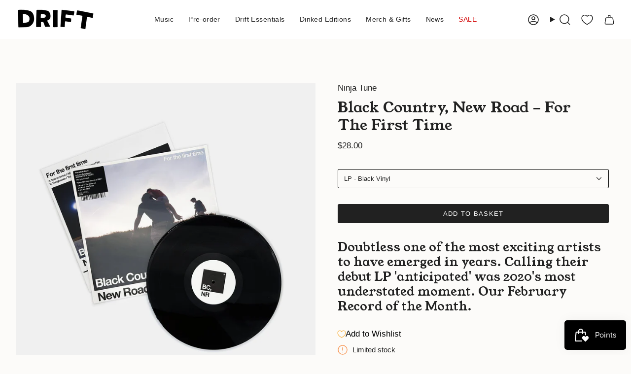

--- FILE ---
content_type: text/css
request_url: https://cdn.appmate.io/themecode/the-drift-record-shop/main/custom.css?generation=1749498861149261
body_size: 538
content:
wishlist-link .wk-button{--icon-size: 22px;--icon-stroke-width: 1.3px;height:100%;padding:5px 11px}wishlist-link .wk-counter{background:var(--primary);height:17px;border-radius:15px;padding:2px;color:var(--bg);background:var(--accent);font-size:calc(.627 * var(--FONT-SIZE-NAV));line-height:var(--FONT-SIZE-NAV);top:-6px;right:5px}.header__mobile__button wishlist-link .wk-button{margin-right:10px;margin-left:-14px}wishlist-button-collection .wk-floating{z-index:10}wishlist-page .wk-login-callout{-webkit-text-fill-color:#000!important;color:#000!important;text-decoration:none}wishlist-page .wk-login-callout p a{-webkit-text-fill-color:#000!important;color:#000!important;text-decoration:none}wishlist-page .wk-wishlist-empty-callout{color:#000!important}wishlist-page .wk-wishlist-empty-callout p a{color:#000!important}


--- FILE ---
content_type: text/javascript; charset=utf-8
request_url: https://driftrecords.com/en-us/products/black-country-new-road-for-the-first-time.js
body_size: 729
content:
{"id":4800441548847,"title":"Black Country, New Road - For The First Time","handle":"black-country-new-road-for-the-first-time","description":"\u003cp\u003eRecorded with Andy Savours (My Bloody Valentine) during the early part of this year and then finished at the end of the nationwide lock-down, this album is the perfect capturing of a new band and all the energy, ferocity and explosive charge that comes with that whilst also clearly the work of a group who have no interest in repetition, one-note approaches or letting creative stagnation set in. Featuring six new songs including reinterpretations of early tracks \"Sunglasses\" and \"Athens, France\", \u003cem\u003e\u003cstrong\u003eFor the first time\u003c\/strong\u003e\u003c\/em\u003e is a sonic time capsule that somehow manages to bottle the past, the present and the future.\u003cbr\u003e\u003c\/p\u003e","published_at":"2024-01-10T12:16:25+00:00","created_at":"2020-10-28T13:53:36+00:00","vendor":"Ninja Tune","type":"Black Country, New Road","tags":["Essential","Experimental","Indie \u0026 Alt Rock"],"price":1600,"price_min":1600,"price_max":2800,"available":true,"price_varies":true,"compare_at_price":null,"compare_at_price_min":0,"compare_at_price_max":0,"compare_at_price_varies":false,"variants":[{"id":32763049639983,"title":"LP - Black Vinyl","option1":"LP - Black Vinyl","option2":null,"option3":null,"sku":"ZEN269","requires_shipping":true,"taxable":true,"featured_image":null,"available":true,"name":"Black Country, New Road - For The First Time - LP - Black Vinyl","public_title":"LP - Black Vinyl","options":["LP - Black Vinyl"],"price":2800,"weight":420,"compare_at_price":null,"inventory_quantity":1,"inventory_management":"shopify","inventory_policy":"deny","barcode":"5054429142396","requires_selling_plan":false,"selling_plan_allocations":[]},{"id":32763049672751,"title":"CD","option1":"CD","option2":null,"option3":null,"sku":"ZENCD269","requires_shipping":true,"taxable":true,"featured_image":null,"available":false,"name":"Black Country, New Road - For The First Time - CD","public_title":"CD","options":["CD"],"price":1600,"weight":100,"compare_at_price":null,"inventory_quantity":0,"inventory_management":"shopify","inventory_policy":"deny","barcode":"5054429142402","requires_selling_plan":false,"selling_plan_allocations":[]}],"images":["\/\/cdn.shopify.com\/s\/files\/1\/0161\/8690\/files\/Black_Country_New_Road_-_For_The_First_Time.jpg?v=1745662665","\/\/cdn.shopify.com\/s\/files\/1\/0161\/8690\/products\/ZEN269X.jpg?v=1745662665"],"featured_image":"\/\/cdn.shopify.com\/s\/files\/1\/0161\/8690\/files\/Black_Country_New_Road_-_For_The_First_Time.jpg?v=1745662665","options":[{"name":"Format","position":1,"values":["LP - Black Vinyl","CD"]}],"url":"\/en-us\/products\/black-country-new-road-for-the-first-time","media":[{"alt":null,"id":64896023069056,"position":1,"preview_image":{"aspect_ratio":1.0,"height":2048,"width":2048,"src":"https:\/\/cdn.shopify.com\/s\/files\/1\/0161\/8690\/files\/Black_Country_New_Road_-_For_The_First_Time.jpg?v=1745662665"},"aspect_ratio":1.0,"height":2048,"media_type":"image","src":"https:\/\/cdn.shopify.com\/s\/files\/1\/0161\/8690\/files\/Black_Country_New_Road_-_For_The_First_Time.jpg?v=1745662665","width":2048},{"alt":null,"id":7921618812975,"position":2,"preview_image":{"aspect_ratio":1.0,"height":1200,"width":1200,"src":"https:\/\/cdn.shopify.com\/s\/files\/1\/0161\/8690\/products\/ZEN269X.jpg?v=1745662665"},"aspect_ratio":1.0,"height":1200,"media_type":"image","src":"https:\/\/cdn.shopify.com\/s\/files\/1\/0161\/8690\/products\/ZEN269X.jpg?v=1745662665","width":1200}],"requires_selling_plan":false,"selling_plan_groups":[]}